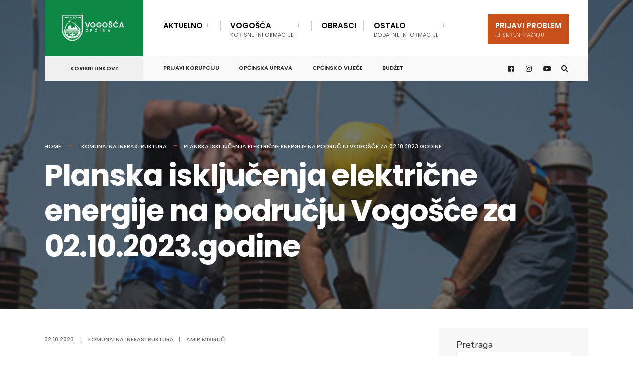

--- FILE ---
content_type: text/html; charset=UTF-8
request_url: https://vogosca.ba/2023/10/02/planska-iskljucenja-elektricne-energije-na-podrucju-vogosce-za-02-10-2023-godine/
body_size: 16038
content:
<!DOCTYPE html><html lang="en-US"><head><meta charset="UTF-8"><meta name="viewport" content="width=device-width, initial-scale=1" /><link rel="pingback" href="https://vogosca.ba/xmlrpc.php" /><title>Planska isključenja električne energije na području Vogošće za 02.10.2023.godine &#8211; Općina Vogošća</title><meta name='robots' content='max-image-preview:large' /><link rel='dns-prefetch' href='//static.addtoany.com' /><link rel='dns-prefetch' href='//fonts.googleapis.com' /><link rel='preconnect' href='https://fonts.gstatic.com' crossorigin /><link rel="alternate" type="application/rss+xml" title="Općina Vogošća &raquo; Feed" href="https://vogosca.ba/feed/" /><link rel="alternate" type="application/rss+xml" title="Općina Vogošća &raquo; Comments Feed" href="https://vogosca.ba/comments/feed/" /><link rel="alternate" type="application/rss+xml" title="Općina Vogošća &raquo; Planska isključenja električne energije na području Vogošće za 02.10.2023.godine Comments Feed" href="https://vogosca.ba/2023/10/02/planska-iskljucenja-elektricne-energije-na-podrucju-vogosce-za-02-10-2023-godine/feed/" /><link rel="alternate" title="oEmbed (JSON)" type="application/json+oembed" href="https://vogosca.ba/wp-json/oembed/1.0/embed?url=https%3A%2F%2Fvogosca.ba%2F2023%2F10%2F02%2Fplanska-iskljucenja-elektricne-energije-na-podrucju-vogosce-za-02-10-2023-godine%2F" /><link rel="alternate" title="oEmbed (XML)" type="text/xml+oembed" href="https://vogosca.ba/wp-json/oembed/1.0/embed?url=https%3A%2F%2Fvogosca.ba%2F2023%2F10%2F02%2Fplanska-iskljucenja-elektricne-energije-na-podrucju-vogosce-za-02-10-2023-godine%2F&#038;format=xml" /><style id='wp-img-auto-sizes-contain-inline-css' type='text/css'>img:is([sizes=auto i],[sizes^="auto," i]){contain-intrinsic-size:3000px 1500px}
/*# sourceURL=wp-img-auto-sizes-contain-inline-css */</style><style id='wp-emoji-styles-inline-css' type='text/css'>img.wp-smiley, img.emoji {
		display: inline !important;
		border: none !important;
		box-shadow: none !important;
		height: 1em !important;
		width: 1em !important;
		margin: 0 0.07em !important;
		vertical-align: -0.1em !important;
		background: none !important;
		padding: 0 !important;
	}
/*# sourceURL=wp-emoji-styles-inline-css */</style><link rel='stylesheet' id='wp-block-library-css' href='https://vogosca.ba/wp-includes/css/dist/block-library/style.min.css?ver=6.9' type='text/css' media='all' /><style id='wp-block-search-inline-css' type='text/css'>.wp-block-search__button{margin-left:10px;word-break:normal}.wp-block-search__button.has-icon{line-height:0}.wp-block-search__button svg{height:1.25em;min-height:24px;min-width:24px;width:1.25em;fill:currentColor;vertical-align:text-bottom}:where(.wp-block-search__button){border:1px solid #ccc;padding:6px 10px}.wp-block-search__inside-wrapper{display:flex;flex:auto;flex-wrap:nowrap;max-width:100%}.wp-block-search__label{width:100%}.wp-block-search.wp-block-search__button-only .wp-block-search__button{box-sizing:border-box;display:flex;flex-shrink:0;justify-content:center;margin-left:0;max-width:100%}.wp-block-search.wp-block-search__button-only .wp-block-search__inside-wrapper{min-width:0!important;transition-property:width}.wp-block-search.wp-block-search__button-only .wp-block-search__input{flex-basis:100%;transition-duration:.3s}.wp-block-search.wp-block-search__button-only.wp-block-search__searchfield-hidden,.wp-block-search.wp-block-search__button-only.wp-block-search__searchfield-hidden .wp-block-search__inside-wrapper{overflow:hidden}.wp-block-search.wp-block-search__button-only.wp-block-search__searchfield-hidden .wp-block-search__input{border-left-width:0!important;border-right-width:0!important;flex-basis:0;flex-grow:0;margin:0;min-width:0!important;padding-left:0!important;padding-right:0!important;width:0!important}:where(.wp-block-search__input){appearance:none;border:1px solid #949494;flex-grow:1;font-family:inherit;font-size:inherit;font-style:inherit;font-weight:inherit;letter-spacing:inherit;line-height:inherit;margin-left:0;margin-right:0;min-width:3rem;padding:8px;text-decoration:unset!important;text-transform:inherit}:where(.wp-block-search__button-inside .wp-block-search__inside-wrapper){background-color:#fff;border:1px solid #949494;box-sizing:border-box;padding:4px}:where(.wp-block-search__button-inside .wp-block-search__inside-wrapper) .wp-block-search__input{border:none;border-radius:0;padding:0 4px}:where(.wp-block-search__button-inside .wp-block-search__inside-wrapper) .wp-block-search__input:focus{outline:none}:where(.wp-block-search__button-inside .wp-block-search__inside-wrapper) :where(.wp-block-search__button){padding:4px 8px}.wp-block-search.aligncenter .wp-block-search__inside-wrapper{margin:auto}.wp-block[data-align=right] .wp-block-search.wp-block-search__button-only .wp-block-search__inside-wrapper{float:right}
/*# sourceURL=https://vogosca.ba/wp-includes/blocks/search/style.min.css */</style><style id='wp-block-group-inline-css' type='text/css'>.wp-block-group{box-sizing:border-box}:where(.wp-block-group.wp-block-group-is-layout-constrained){position:relative}
/*# sourceURL=https://vogosca.ba/wp-includes/blocks/group/style.min.css */</style><style id='wp-block-paragraph-inline-css' type='text/css'>.is-small-text{font-size:.875em}.is-regular-text{font-size:1em}.is-large-text{font-size:2.25em}.is-larger-text{font-size:3em}.has-drop-cap:not(:focus):first-letter{float:left;font-size:8.4em;font-style:normal;font-weight:100;line-height:.68;margin:.05em .1em 0 0;text-transform:uppercase}body.rtl .has-drop-cap:not(:focus):first-letter{float:none;margin-left:.1em}p.has-drop-cap.has-background{overflow:hidden}:root :where(p.has-background){padding:1.25em 2.375em}:where(p.has-text-color:not(.has-link-color)) a{color:inherit}p.has-text-align-left[style*="writing-mode:vertical-lr"],p.has-text-align-right[style*="writing-mode:vertical-rl"]{rotate:180deg}
/*# sourceURL=https://vogosca.ba/wp-includes/blocks/paragraph/style.min.css */</style><style id='global-styles-inline-css' type='text/css'>:root{--wp--preset--aspect-ratio--square: 1;--wp--preset--aspect-ratio--4-3: 4/3;--wp--preset--aspect-ratio--3-4: 3/4;--wp--preset--aspect-ratio--3-2: 3/2;--wp--preset--aspect-ratio--2-3: 2/3;--wp--preset--aspect-ratio--16-9: 16/9;--wp--preset--aspect-ratio--9-16: 9/16;--wp--preset--color--black: #000000;--wp--preset--color--cyan-bluish-gray: #abb8c3;--wp--preset--color--white: #ffffff;--wp--preset--color--pale-pink: #f78da7;--wp--preset--color--vivid-red: #cf2e2e;--wp--preset--color--luminous-vivid-orange: #ff6900;--wp--preset--color--luminous-vivid-amber: #fcb900;--wp--preset--color--light-green-cyan: #7bdcb5;--wp--preset--color--vivid-green-cyan: #00d084;--wp--preset--color--pale-cyan-blue: #8ed1fc;--wp--preset--color--vivid-cyan-blue: #0693e3;--wp--preset--color--vivid-purple: #9b51e0;--wp--preset--gradient--vivid-cyan-blue-to-vivid-purple: linear-gradient(135deg,rgb(6,147,227) 0%,rgb(155,81,224) 100%);--wp--preset--gradient--light-green-cyan-to-vivid-green-cyan: linear-gradient(135deg,rgb(122,220,180) 0%,rgb(0,208,130) 100%);--wp--preset--gradient--luminous-vivid-amber-to-luminous-vivid-orange: linear-gradient(135deg,rgb(252,185,0) 0%,rgb(255,105,0) 100%);--wp--preset--gradient--luminous-vivid-orange-to-vivid-red: linear-gradient(135deg,rgb(255,105,0) 0%,rgb(207,46,46) 100%);--wp--preset--gradient--very-light-gray-to-cyan-bluish-gray: linear-gradient(135deg,rgb(238,238,238) 0%,rgb(169,184,195) 100%);--wp--preset--gradient--cool-to-warm-spectrum: linear-gradient(135deg,rgb(74,234,220) 0%,rgb(151,120,209) 20%,rgb(207,42,186) 40%,rgb(238,44,130) 60%,rgb(251,105,98) 80%,rgb(254,248,76) 100%);--wp--preset--gradient--blush-light-purple: linear-gradient(135deg,rgb(255,206,236) 0%,rgb(152,150,240) 100%);--wp--preset--gradient--blush-bordeaux: linear-gradient(135deg,rgb(254,205,165) 0%,rgb(254,45,45) 50%,rgb(107,0,62) 100%);--wp--preset--gradient--luminous-dusk: linear-gradient(135deg,rgb(255,203,112) 0%,rgb(199,81,192) 50%,rgb(65,88,208) 100%);--wp--preset--gradient--pale-ocean: linear-gradient(135deg,rgb(255,245,203) 0%,rgb(182,227,212) 50%,rgb(51,167,181) 100%);--wp--preset--gradient--electric-grass: linear-gradient(135deg,rgb(202,248,128) 0%,rgb(113,206,126) 100%);--wp--preset--gradient--midnight: linear-gradient(135deg,rgb(2,3,129) 0%,rgb(40,116,252) 100%);--wp--preset--font-size--small: 13px;--wp--preset--font-size--medium: 20px;--wp--preset--font-size--large: 36px;--wp--preset--font-size--x-large: 42px;--wp--preset--spacing--20: 0.44rem;--wp--preset--spacing--30: 0.67rem;--wp--preset--spacing--40: 1rem;--wp--preset--spacing--50: 1.5rem;--wp--preset--spacing--60: 2.25rem;--wp--preset--spacing--70: 3.38rem;--wp--preset--spacing--80: 5.06rem;--wp--preset--shadow--natural: 6px 6px 9px rgba(0, 0, 0, 0.2);--wp--preset--shadow--deep: 12px 12px 50px rgba(0, 0, 0, 0.4);--wp--preset--shadow--sharp: 6px 6px 0px rgba(0, 0, 0, 0.2);--wp--preset--shadow--outlined: 6px 6px 0px -3px rgb(255, 255, 255), 6px 6px rgb(0, 0, 0);--wp--preset--shadow--crisp: 6px 6px 0px rgb(0, 0, 0);}:where(.is-layout-flex){gap: 0.5em;}:where(.is-layout-grid){gap: 0.5em;}body .is-layout-flex{display: flex;}.is-layout-flex{flex-wrap: wrap;align-items: center;}.is-layout-flex > :is(*, div){margin: 0;}body .is-layout-grid{display: grid;}.is-layout-grid > :is(*, div){margin: 0;}:where(.wp-block-columns.is-layout-flex){gap: 2em;}:where(.wp-block-columns.is-layout-grid){gap: 2em;}:where(.wp-block-post-template.is-layout-flex){gap: 1.25em;}:where(.wp-block-post-template.is-layout-grid){gap: 1.25em;}.has-black-color{color: var(--wp--preset--color--black) !important;}.has-cyan-bluish-gray-color{color: var(--wp--preset--color--cyan-bluish-gray) !important;}.has-white-color{color: var(--wp--preset--color--white) !important;}.has-pale-pink-color{color: var(--wp--preset--color--pale-pink) !important;}.has-vivid-red-color{color: var(--wp--preset--color--vivid-red) !important;}.has-luminous-vivid-orange-color{color: var(--wp--preset--color--luminous-vivid-orange) !important;}.has-luminous-vivid-amber-color{color: var(--wp--preset--color--luminous-vivid-amber) !important;}.has-light-green-cyan-color{color: var(--wp--preset--color--light-green-cyan) !important;}.has-vivid-green-cyan-color{color: var(--wp--preset--color--vivid-green-cyan) !important;}.has-pale-cyan-blue-color{color: var(--wp--preset--color--pale-cyan-blue) !important;}.has-vivid-cyan-blue-color{color: var(--wp--preset--color--vivid-cyan-blue) !important;}.has-vivid-purple-color{color: var(--wp--preset--color--vivid-purple) !important;}.has-black-background-color{background-color: var(--wp--preset--color--black) !important;}.has-cyan-bluish-gray-background-color{background-color: var(--wp--preset--color--cyan-bluish-gray) !important;}.has-white-background-color{background-color: var(--wp--preset--color--white) !important;}.has-pale-pink-background-color{background-color: var(--wp--preset--color--pale-pink) !important;}.has-vivid-red-background-color{background-color: var(--wp--preset--color--vivid-red) !important;}.has-luminous-vivid-orange-background-color{background-color: var(--wp--preset--color--luminous-vivid-orange) !important;}.has-luminous-vivid-amber-background-color{background-color: var(--wp--preset--color--luminous-vivid-amber) !important;}.has-light-green-cyan-background-color{background-color: var(--wp--preset--color--light-green-cyan) !important;}.has-vivid-green-cyan-background-color{background-color: var(--wp--preset--color--vivid-green-cyan) !important;}.has-pale-cyan-blue-background-color{background-color: var(--wp--preset--color--pale-cyan-blue) !important;}.has-vivid-cyan-blue-background-color{background-color: var(--wp--preset--color--vivid-cyan-blue) !important;}.has-vivid-purple-background-color{background-color: var(--wp--preset--color--vivid-purple) !important;}.has-black-border-color{border-color: var(--wp--preset--color--black) !important;}.has-cyan-bluish-gray-border-color{border-color: var(--wp--preset--color--cyan-bluish-gray) !important;}.has-white-border-color{border-color: var(--wp--preset--color--white) !important;}.has-pale-pink-border-color{border-color: var(--wp--preset--color--pale-pink) !important;}.has-vivid-red-border-color{border-color: var(--wp--preset--color--vivid-red) !important;}.has-luminous-vivid-orange-border-color{border-color: var(--wp--preset--color--luminous-vivid-orange) !important;}.has-luminous-vivid-amber-border-color{border-color: var(--wp--preset--color--luminous-vivid-amber) !important;}.has-light-green-cyan-border-color{border-color: var(--wp--preset--color--light-green-cyan) !important;}.has-vivid-green-cyan-border-color{border-color: var(--wp--preset--color--vivid-green-cyan) !important;}.has-pale-cyan-blue-border-color{border-color: var(--wp--preset--color--pale-cyan-blue) !important;}.has-vivid-cyan-blue-border-color{border-color: var(--wp--preset--color--vivid-cyan-blue) !important;}.has-vivid-purple-border-color{border-color: var(--wp--preset--color--vivid-purple) !important;}.has-vivid-cyan-blue-to-vivid-purple-gradient-background{background: var(--wp--preset--gradient--vivid-cyan-blue-to-vivid-purple) !important;}.has-light-green-cyan-to-vivid-green-cyan-gradient-background{background: var(--wp--preset--gradient--light-green-cyan-to-vivid-green-cyan) !important;}.has-luminous-vivid-amber-to-luminous-vivid-orange-gradient-background{background: var(--wp--preset--gradient--luminous-vivid-amber-to-luminous-vivid-orange) !important;}.has-luminous-vivid-orange-to-vivid-red-gradient-background{background: var(--wp--preset--gradient--luminous-vivid-orange-to-vivid-red) !important;}.has-very-light-gray-to-cyan-bluish-gray-gradient-background{background: var(--wp--preset--gradient--very-light-gray-to-cyan-bluish-gray) !important;}.has-cool-to-warm-spectrum-gradient-background{background: var(--wp--preset--gradient--cool-to-warm-spectrum) !important;}.has-blush-light-purple-gradient-background{background: var(--wp--preset--gradient--blush-light-purple) !important;}.has-blush-bordeaux-gradient-background{background: var(--wp--preset--gradient--blush-bordeaux) !important;}.has-luminous-dusk-gradient-background{background: var(--wp--preset--gradient--luminous-dusk) !important;}.has-pale-ocean-gradient-background{background: var(--wp--preset--gradient--pale-ocean) !important;}.has-electric-grass-gradient-background{background: var(--wp--preset--gradient--electric-grass) !important;}.has-midnight-gradient-background{background: var(--wp--preset--gradient--midnight) !important;}.has-small-font-size{font-size: var(--wp--preset--font-size--small) !important;}.has-medium-font-size{font-size: var(--wp--preset--font-size--medium) !important;}.has-large-font-size{font-size: var(--wp--preset--font-size--large) !important;}.has-x-large-font-size{font-size: var(--wp--preset--font-size--x-large) !important;}
/*# sourceURL=global-styles-inline-css */</style><link rel='stylesheet' id='my-custom-block-frontend-css-css' href='https://vogosca.ba/wp-content/cache/autoptimize/autoptimize_single_5c8a866dbfb50d53cc255d3ffc22809a.php?ver=6.9' type='text/css' media='all' /><style id='classic-theme-styles-inline-css' type='text/css'>/*! This file is auto-generated */
.wp-block-button__link{color:#fff;background-color:#32373c;border-radius:9999px;box-shadow:none;text-decoration:none;padding:calc(.667em + 2px) calc(1.333em + 2px);font-size:1.125em}.wp-block-file__button{background:#32373c;color:#fff;text-decoration:none}
/*# sourceURL=/wp-includes/css/classic-themes.min.css */</style><link rel='stylesheet' id='contact-form-7-css' href='https://vogosca.ba/wp-content/cache/autoptimize/autoptimize_single_0e4a098f3f6e3faede64db8b9da80ba2.php?ver=5.7.4' type='text/css' media='all' /><link rel='stylesheet' id='wpdm-fonticon-css' href='https://vogosca.ba/wp-content/cache/autoptimize/autoptimize_single_7084a2f33f23abb903b3c402b260e666.php?ver=6.9' type='text/css' media='all' /><link rel='stylesheet' id='wpdm-front-css' href='https://vogosca.ba/wp-content/plugins/download-manager/assets/css/front.min.css?ver=6.9' type='text/css' media='all' /><link rel='stylesheet' id='eleslider-style-css' href='https://vogosca.ba/wp-content/cache/autoptimize/autoptimize_single_5f4128b67602aafb06775ac827fa0d2b.php?ver=6.9' type='text/css' media='all' /><link rel='stylesheet' id='magnific-css' href='https://vogosca.ba/wp-content/plugins/magnific-gallery/css/magnific-popup.min.css?ver=1.1.0' type='text/css' media='all' /><link rel='stylesheet' id='tp_twitter_plugin_css-css' href='https://vogosca.ba/wp-content/cache/autoptimize/autoptimize_single_b655ad4016c052d438708a50654f7957.php?ver=1.0' type='text/css' media='screen' /><link rel='stylesheet' id='citygov-style-css' href='https://vogosca.ba/wp-content/cache/autoptimize/autoptimize_single_4b3829cba9dac5fbe1318b8ac4476937.php?ver=6.9' type='text/css' media='all' /><link rel='stylesheet' id='fontawesome-css' href='https://vogosca.ba/wp-content/cache/autoptimize/autoptimize_single_24b595a9212a395495934e5148ebfdc9.php?ver=6.9' type='text/css' media='all' /><link rel='stylesheet' id='citygov-mobile-css' href='https://vogosca.ba/wp-content/cache/autoptimize/autoptimize_single_df1b4df20fd5d94c6f6cda4ef08d9aed.php?ver=6.9' type='text/css' media='all' /><style id='akismet-widget-style-inline-css' type='text/css'>.a-stats {
				--akismet-color-mid-green: #357b49;
				--akismet-color-white: #fff;
				--akismet-color-light-grey: #f6f7f7;

				max-width: 350px;
				width: auto;
			}

			.a-stats * {
				all: unset;
				box-sizing: border-box;
			}

			.a-stats strong {
				font-weight: 600;
			}

			.a-stats a.a-stats__link,
			.a-stats a.a-stats__link:visited,
			.a-stats a.a-stats__link:active {
				background: var(--akismet-color-mid-green);
				border: none;
				box-shadow: none;
				border-radius: 8px;
				color: var(--akismet-color-white);
				cursor: pointer;
				display: block;
				font-family: -apple-system, BlinkMacSystemFont, 'Segoe UI', 'Roboto', 'Oxygen-Sans', 'Ubuntu', 'Cantarell', 'Helvetica Neue', sans-serif;
				font-weight: 500;
				padding: 12px;
				text-align: center;
				text-decoration: none;
				transition: all 0.2s ease;
			}

			/* Extra specificity to deal with TwentyTwentyOne focus style */
			.widget .a-stats a.a-stats__link:focus {
				background: var(--akismet-color-mid-green);
				color: var(--akismet-color-white);
				text-decoration: none;
			}

			.a-stats a.a-stats__link:hover {
				filter: brightness(110%);
				box-shadow: 0 4px 12px rgba(0, 0, 0, 0.06), 0 0 2px rgba(0, 0, 0, 0.16);
			}

			.a-stats .count {
				color: var(--akismet-color-white);
				display: block;
				font-size: 1.5em;
				line-height: 1.4;
				padding: 0 13px;
				white-space: nowrap;
			}
		
/*# sourceURL=akismet-widget-style-inline-css */</style><link rel='stylesheet' id='addtoany-css' href='https://vogosca.ba/wp-content/plugins/add-to-any/addtoany.min.css?ver=1.16' type='text/css' media='all' /><link rel="preload" as="style" href="https://fonts.googleapis.com/css?family=Nunito%20Sans:200,300,400,500,600,700,800,900,200italic,300italic,400italic,500italic,600italic,700italic,800italic,900italic%7CPoppins:600,400,700,500&#038;subset=latin&#038;display=swap&#038;ver=1708936038" /><link rel="stylesheet" href="https://fonts.googleapis.com/css?family=Nunito%20Sans:200,300,400,500,600,700,800,900,200italic,300italic,400italic,500italic,600italic,700italic,800italic,900italic%7CPoppins:600,400,700,500&#038;subset=latin&#038;display=swap&#038;ver=1708936038" media="print" onload="this.media='all'"><noscript><link rel="stylesheet" href="https://fonts.googleapis.com/css?family=Nunito%20Sans:200,300,400,500,600,700,800,900,200italic,300italic,400italic,500italic,600italic,700italic,800italic,900italic%7CPoppins:600,400,700,500&#038;subset=latin&#038;display=swap&#038;ver=1708936038" /></noscript><script defer id="addtoany-core-js-before" src="[data-uri]"></script> <script type="text/javascript" defer src="https://static.addtoany.com/menu/page.js" id="addtoany-core-js"></script> <script type="text/javascript" src="https://vogosca.ba/wp-includes/js/jquery/jquery.min.js?ver=3.7.1" id="jquery-core-js"></script> <script defer type="text/javascript" src="https://vogosca.ba/wp-includes/js/jquery/jquery-migrate.min.js?ver=3.4.1" id="jquery-migrate-js"></script> <script type="text/javascript" defer src="https://vogosca.ba/wp-content/plugins/add-to-any/addtoany.min.js?ver=1.1" id="addtoany-jquery-js"></script> <script defer type="text/javascript" src="https://vogosca.ba/wp-content/plugins/download-manager/assets/js/wpdm.min.js?ver=6.9" id="wpdm-frontend-js-js"></script> <script defer id="wpdm-frontjs-js-extra" src="[data-uri]"></script> <script defer type="text/javascript" src="https://vogosca.ba/wp-content/plugins/download-manager/assets/js/front.min.js?ver=3.3.08" id="wpdm-frontjs-js"></script> <link rel="https://api.w.org/" href="https://vogosca.ba/wp-json/" /><link rel="alternate" title="JSON" type="application/json" href="https://vogosca.ba/wp-json/wp/v2/posts/13908" /><link rel="EditURI" type="application/rsd+xml" title="RSD" href="https://vogosca.ba/xmlrpc.php?rsd" /><meta name="generator" content="WordPress 6.9" /><link rel="canonical" href="https://vogosca.ba/2023/10/02/planska-iskljucenja-elektricne-energije-na-podrucju-vogosce-za-02-10-2023-godine/" /><link rel='shortlink' href='https://vogosca.ba/?p=13908' /><meta name="generator" content="Redux 4.4.18" /><link rel="icon" href="https://vogosca.ba/wp-content/uploads/2022/10/cropped-Logo-footer-32x32.png" sizes="32x32" /><link rel="icon" href="https://vogosca.ba/wp-content/uploads/2022/10/cropped-Logo-footer-192x192.png" sizes="192x192" /><link rel="apple-touch-icon" href="https://vogosca.ba/wp-content/uploads/2022/10/cropped-Logo-footer-180x180.png" /><meta name="msapplication-TileImage" content="https://vogosca.ba/wp-content/uploads/2022/10/cropped-Logo-footer-270x270.png" /><style type="text/css" id="wp-custom-css">#novosti_kategorije {
	font-size: 15px;
}

#core > div.fullcontent > div.entry.entryfull > div.elementor.elementor-6654 > section.elementor-section.elementor-top-section.elementor-element.elementor-element-bf19513.elementor-section-boxed.elementor-section-height-default.elementor-section-height-default > div > div > div > div > div > span {
	display: none;
}</style><style id="themnific_redux-dynamic-css" title="dynamic-css" class="redux-options-output">.site_wrapper{background-color:#f7f7f7;}body,input,button,select,#wpmem_reg fieldset,#wpmem_login fieldset,fieldset .give-final-total-amount{font-family:"Nunito Sans";font-weight:400;font-style:normal;color:#232323;font-size:18px;}.wrapper,.postbar{background-color:#fff;}.ghost,.single .give-goal-progress,.sidebar_item,#comments .navigation a,a.page-numbers,.page-numbers.dots{background-color:#f7f7f7;}a,.events-table h3 a{color:#222;}a:hover,.events-table h3 a:hover{color:#C95D5D;}a:active,.events-table h3 a:active{color:#000;}.entry a,.events-table h3 a:hover{color:#E8816E;}.events-table h3 a:hover{border-color:#E8816E;}.entry p a:hover{background-color:#C95D5D;}.p-border,.sidebar_item,.give-goal-progress,.meta,h3#reply-title,.tagcloud a,.taggs a,.page-numbers,input,textarea,select,.nav_item a,.tp_recent_tweets ul li,.page-link a span,.post-pagination>p a{border-color:#eaeaea;}#sidebar,.post-pagination span{color:#333333;}.widgetable a{color:#000000;}.container_head,.header_fullwidth #header,.header_transparent #header.scrolled{background-color:#ffffff;}#titles{background-color:#0e8845;}#header h1 a{color:#ffffff;}.nav>li>a,.bottomnav p{font-family:Poppins;font-weight:600;font-style:normal;color:#000;font-size:15px;}.nav li.current-menu-item>a,.nav >li>a:hover,#main-nav li.current-menu-ancestor>a{border-color:#c9501b;}.nav li ul{background-color:#1dad52;}.nav>li>ul:after,.nav > li.mega:hover::after{border-left-color:#1dad52;}body.rtl .nav>li>ul:after,body.rtl .nav > li.mega:hover::after{border-right-color:#1dad52;}.nav ul li>a,.topnav .menu_label,.topnav .social-menu span{font-family:Poppins;font-weight:400;font-style:normal;color:#fff;font-size:14px;}#main-nav>li.special>a{background-color:#c9501b;}#main-nav>li.special>a,#main-nav .special a i{color:#ffffff;}#bottombar{background-color:#f9f9f9;}#bottombar p,#bottombar a,#bottombar span,#bottombar a:hover{color:#222222;}#titles,p.menu_label{width:200px;}#titles .logo{margin-top:30px;margin-bottom:30px;}#navigation{padding-top:14px;padding-bottom:5px;}#footer,#footer .searchform input.s,.footop-right{background-color:#0e8845;}#footer p,#footer{color:#a8bbc4;}#footer a,#footer h2,#footer h3,#footer h4,#footer .meta,#footer .meta a,#footer .searchform input.s{color:#cedcdd;}#footer a:hover{color:#e8816e;}#footer li.cat-item,.footer-logo,#copyright,#footer .tagcloud a,#footer .tp_recent_tweets ul li,#footer .p-border,#footer .searchform input.s,#footer input,#footer .landing-section{border-color:#40535b;}.footop{background-color:#e8816e;}#footop h2,#footop a,#foo-spec{color:#ffffff;}h1{font-family:Poppins;font-weight:700;font-style:normal;color:#000;font-size:24px;}h1.entry-title,h1.archiv,.eleslideinside h1,.eleslideinside h2{font-family:Poppins;font-weight:700;font-style:normal;color:#222;font-size:60px;}h2.posttitle{font-family:Poppins;font-weight:700;font-style:normal;color:#222;font-size:40px;}h2,.entry h1,.entry h2,.entry h3,.entry h4,.entry h5,.entry h6{font-family:Poppins;font-weight:700;font-style:normal;color:#222;font-size:22px;}h3,.format-quote .teaser,#wpmem_reg legend, #wpmem_login legend,.give-goal-progress{font-family:Poppins;font-weight:700;font-style:normal;color:#222;font-size:22px;}h4,.tptn_posts_widget li::before,.sidebar_item .menu>li>a{font-family:Poppins;font-weight:700;font-style:normal;color:#222;font-size:17px;}h5,.comment-author cite,.tab-post h4,.tptn_title,.submit,.nav-previous a,#comments .reply a,.post-pagination,.mc4wp-form input,.woocommerce #respond input#submit, .woocommerce a.button,.woocommerce button.button, .woocommerce input.button,.tmnf_events_widget a,.post-nav-text,a.event_button,.give-btn{font-family:Poppins;font-weight:600;font-style:normal;color:#000;font-size:15px;}h6,.su-button span,.owl-nav>div,.awesome-weather-wrap{font-family:Poppins;font-weight:500;font-style:normal;color:#000;font-size:11px;}.meta,.meta a,.crumb{font-family:Poppins;font-weight:500;font-style:normal;color:#686868;font-size:11px;}a.searchSubmit,.ribbon,.cat_nr,.woocommerce #respond input#submit,.woocommerce a.button,.woocommerce button.button.alt,.woocommerce input.button.alt,.woocommerce a.button.alt,.woocommerce button.button, .woocommerce input.button,#respond #submit,.page-numbers.current,a.mainbutton,#submit,#comments .navigation a,.tagssingle a,.contact-form .submit,a.comment-reply-link,.dekoline:before,.eleslideinside h2:before,.item_inn:before,.meta_more a,.owl-nav > div,.page-link>span,.button_div input,button.give-btn-reveal,.give-btn-modal,.give-submit.give-btn{background-color:#c9501b;}input.button,button.submit,#sidebar ul.menu a:hover,#sidebar ul.menu .current-menu-item>a,.page-link>span{border-color:#c9501b;}.main-breadcrumbs span:after{color:#c9501b;}a.searchSubmit,.ribbon,.ribbon a,.ribbon p,#footer .ribbon,.cat_nr,.woocommerce #respond input#submit,.woocommerce a.button.alt,.woocommerce input.button.alt,.woocommerce a.button,.woocommerce button.button.alt, .woocommerce button.button, .woocommerce input.button,#comments .reply a,#respond #submit,#footer a.mainbutton,a.mainbutton,.tmnf_icon,a.mainbutton,#submit,#comments .navigation a,.tagssingle a,.mc4wp-form input[type="submit"],a.comment-reply-link,.page-numbers.current,.meta_more a,.owl-next:before,.owl-prev:before,.page-link>span,.button_div input,button.give-btn-reveal,.give-btn-modal,.give-submit.give-btn{color:#ffffff;}a.searchSubmit:hover,.ribbon:hover,a.mainbutton:hover,.entry a.ribbon:hover,.woocommerce #respond input#submit:hover,.woocommerce a.button.alt:hover,.woocommerce a.button:hover, .woocommerce button.button:hover,.woocommerce input.button.alt:hover,.woocommerce input.button:hover,.meta_more a:hover,.owl-nav>div:hover,#main-nav>li.special>a:hover,button.give-btn-reveal:hover,.give-btn-modal:hover,.give-submit.give-btn:hover,.wpcf7-submit,.give-btn.give-default-level{background-color:#1dad52;}input.button:hover,button.submit:hover{border-color:#1dad52;}#footer a.mainbutton:hover,.ribbon:hover,.ribbon:hover a,.ribbon a:hover,.entry a.ribbon:hover,a.mainbutton:hover,.woocommerce #respond input#submit:hover, .woocommerce a.button:hover, .woocommerce button.button:hover, .woocommerce input.button:hover,.meta_more a:hover,.owl-next:hover:before,.owl-prev:hover:before,#main-nav>li.special>a:hover,button.give-btn-reveal:hover,.give-btn-modal:hover,.give-submit.give-btn:hover,.wpcf7-submit,.give-btn.give-default-level{color:#ffffff;}.imgwrap,.post-nav-image,.page-header{background-color:#1E1E1E;}.page-header,.page-header a,.page-header h1,.page-header h2,.main-breadcrumbs span{color:#ffffff;}</style><meta name="generator" content="WordPress Download Manager 3.3.08" /><style>/* WPDM Link Template Styles */</style><style>:root {
                --color-primary: #4a8eff;
                --color-primary-rgb: 74, 142, 255;
                --color-primary-hover: #5998ff;
                --color-primary-active: #3281ff;
                --color-secondary: #6c757d;
                --color-secondary-rgb: 108, 117, 125;
                --color-secondary-hover: #6c757d;
                --color-secondary-active: #6c757d;
                --color-success: #018e11;
                --color-success-rgb: 1, 142, 17;
                --color-success-hover: #0aad01;
                --color-success-active: #0c8c01;
                --color-info: #2CA8FF;
                --color-info-rgb: 44, 168, 255;
                --color-info-hover: #2CA8FF;
                --color-info-active: #2CA8FF;
                --color-warning: #FFB236;
                --color-warning-rgb: 255, 178, 54;
                --color-warning-hover: #FFB236;
                --color-warning-active: #FFB236;
                --color-danger: #ff5062;
                --color-danger-rgb: 255, 80, 98;
                --color-danger-hover: #ff5062;
                --color-danger-active: #ff5062;
                --color-green: #30b570;
                --color-blue: #0073ff;
                --color-purple: #8557D3;
                --color-red: #ff5062;
                --color-muted: rgba(69, 89, 122, 0.6);
                --wpdm-font: "-apple-system", -apple-system, BlinkMacSystemFont, "Segoe UI", Roboto, Helvetica, Arial, sans-serif, "Apple Color Emoji", "Segoe UI Emoji", "Segoe UI Symbol";
            }

            .wpdm-download-link.btn.btn-primary.btn-sm {
                border-radius: 4px;
            }</style></head><body class="wp-singular post-template-default single single-post postid-13908 single-format-standard wp-theme-citygov elementor-default elementor-kit-6"><div class="site_wrapper upper tmnf_width_normal tmnf-sidebar-active header_default"><div id="header" class="tranz" itemscope itemtype="http://schema.org/WPHeader"><div class="container_head"> <a class="screen-reader-text ribbon skip-link" href="#content_start">Skip to content</a><div class="clearfix"></div><div id="titles" class="tranz2"> <a class="logo" href="https://vogosca.ba/"> <img class="tranz" src="https://vogosca.ba/wp-content/uploads/2022/10/Logo-Vogosce-VECTOR-1.png" alt="Općina Vogošća"/> </a></div><div class="header-right for-menu"> <input type="checkbox" id="showmenu" aria-label="Open Menu"> <label for="showmenu" class="show-menu ribbon" tabindex="0"><i class="fas fa-bars"></i> <span>Menu</span></label><nav id="navigation" class="rad tranz" itemscope itemtype="http://schema.org/SiteNavigationElement" role="navigation" aria-label="Main Menu"><ul id="main-nav" class="nav" role="menubar"><li id="menu-item-6932" class="menu-item menu-item-type-post_type menu-item-object-page menu-item-has-children menu-item-6932" aria-haspopup="true" role="menuitem" aria-expanded="false" tabindex="0"><a href="https://vogosca.ba/aktuelnosti/">Aktuelno</a><ul class="sub-menu"><li id="menu-item-7028" class="menu-item menu-item-type-post_type menu-item-object-page menu-item-7028"><a href="https://vogosca.ba/aktuelnosti/">Aktuelnosti</a></li><li id="menu-item-10077" class="menu-item menu-item-type-taxonomy menu-item-object-category menu-item-10077"><a href="https://vogosca.ba/category/javni_pozivi/">Javni pozivi</a></li><li id="menu-item-10076" class="menu-item menu-item-type-taxonomy menu-item-object-category menu-item-10076"><a href="https://vogosca.ba/category/dogadjaji/">Događaji</a></li><li id="menu-item-10075" class="menu-item menu-item-type-taxonomy menu-item-object-category menu-item-10075"><a href="https://vogosca.ba/category/obavjestenja/">Obavještenja</a></li></ul></li><li id="menu-item-6334" class="mega menu-item menu-item-type-custom menu-item-object-custom menu-item-has-children menu-item-6334" aria-haspopup="true" role="menuitem" aria-expanded="false" tabindex="0"><a href="#">Vogošća<span class="menu-item-description">Korisne informacije</span></a><ul class="sub-menu"><li id="menu-item-6331" class="menu-item menu-item-type-custom menu-item-object-custom menu-item-has-children menu-item-6331" aria-haspopup="true" role="menuitem" aria-expanded="false" tabindex="0"><a href="#">Vogošća</a><ul class="sub-menu"><li id="menu-item-6194" class="menu-item menu-item-type-post_type menu-item-object-page menu-item-6194"><a href="https://vogosca.ba/nacelnik_opcine/">Načelnik općine</a></li><li id="menu-item-6193" class="menu-item menu-item-type-post_type menu-item-object-page menu-item-6193"><a href="https://vogosca.ba/opcinske-sluzbe/">Općinske službe</a></li><li id="menu-item-6206" class="menu-item menu-item-type-post_type menu-item-object-page menu-item-6206"><a href="https://vogosca.ba/opcinska_uprava/">Općinska uprava</a></li><li id="menu-item-5518" class="menu-item menu-item-type-post_type menu-item-object-page menu-item-5518"><a href="https://vogosca.ba/opcinsko_vijece/">Općinsko vijeće</a></li><li id="menu-item-5519" class="menu-item menu-item-type-post_type menu-item-object-page menu-item-5519"><a href="https://vogosca.ba/opcinska_izborna_komisija/">Općinska izborna komisija</a></li><li id="menu-item-7056" class="menu-item menu-item-type-post_type menu-item-object-page menu-item-7056"><a href="https://vogosca.ba/mjesne-zajednice/">Mjesne zajednice</a></li></ul></li><li id="menu-item-6332" class="menu-item menu-item-type-custom menu-item-object-custom menu-item-has-children menu-item-6332" aria-haspopup="true" role="menuitem" aria-expanded="false" tabindex="0"><a href="#">Dokumenti</a><ul class="sub-menu"><li id="menu-item-17825" class="menu-item menu-item-type-post_type menu-item-object-page menu-item-17825"><a href="https://vogosca.ba/javne-nabavke/">Javne nabavke</a></li><li id="menu-item-7264" class="menu-item menu-item-type-post_type menu-item-object-page menu-item-7264"><a href="https://vogosca.ba/budzet-opcine/">Budžet Općine</a></li><li id="menu-item-7222" class="menu-item menu-item-type-post_type menu-item-object-page menu-item-7222"><a href="https://vogosca.ba/strateski-dokumenti-v2/">Strateški dokumenti</a></li></ul></li><li id="menu-item-6333" class="menu-item menu-item-type-custom menu-item-object-custom menu-item-has-children menu-item-6333" aria-haspopup="true" role="menuitem" aria-expanded="false" tabindex="0"><a href="#">Informacije</a><ul class="sub-menu"><li id="menu-item-8730" class="menu-item menu-item-type-post_type menu-item-object-page menu-item-8730"><a href="https://vogosca.ba/licna-karta-vogosce/">Lična karta Vogošće</a></li><li id="menu-item-7053" class="menu-item menu-item-type-post_type menu-item-object-page menu-item-7053"><a href="https://vogosca.ba/geografski-polozaj/">Geografski položaj</a></li><li id="menu-item-7054" class="menu-item menu-item-type-post_type menu-item-object-page menu-item-7054"><a href="https://vogosca.ba/historija-vogosce/">Historija Vogošće</a></li><li id="menu-item-7060" class="menu-item menu-item-type-post_type menu-item-object-page menu-item-7060"><a href="https://vogosca.ba/privreda-opcine/">Privreda općine</a></li><li id="menu-item-7058" class="menu-item menu-item-type-post_type menu-item-object-page menu-item-7058"><a href="https://vogosca.ba/obrazovanje/">Obrazovanje</a></li><li id="menu-item-5927" class="menu-item menu-item-type-post_type menu-item-object-page menu-item-5927"><a href="https://vogosca.ba/nacionalni_spomenici/">Nacionalni spomenici</a></li><li id="menu-item-7055" class="menu-item menu-item-type-post_type menu-item-object-page menu-item-7055"><a href="https://vogosca.ba/kontakt/">Kontakt</a></li></ul></li></ul></li><li id="menu-item-16816" class="menu-item menu-item-type-custom menu-item-object-custom menu-item-16816"><a href="https://e-obrasci.vogosca.ba/home">Obrasci</a></li><li id="menu-item-5601" class="mega menu-item menu-item-type-custom menu-item-object-custom menu-item-has-children menu-item-5601" aria-haspopup="true" role="menuitem" aria-expanded="false" tabindex="0"><a href="#">Ostalo<span class="menu-item-description">Dodatne informacije</span></a><ul class="sub-menu"><li id="menu-item-5602" class="menu-item menu-item-type-custom menu-item-object-custom menu-item-has-children menu-item-5602" aria-haspopup="true" role="menuitem" aria-expanded="false" tabindex="0"><a href="#">Ostalo</a><ul class="sub-menu"><li id="menu-item-7061" class="menu-item menu-item-type-post_type menu-item-object-page menu-item-7061"><a href="https://vogosca.ba/servisne-informacije/">Servisne informacije</a></li><li id="menu-item-7052" class="menu-item menu-item-type-post_type menu-item-object-page menu-item-7052"><a href="https://vogosca.ba/galerija/">Galerija</a></li><li id="menu-item-7050" class="menu-item menu-item-type-post_type menu-item-object-page menu-item-7050"><a href="https://vogosca.ba/nevladine-organizacije-i-udruzenja/">Nevladine organizacije i Udruženja</a></li><li id="menu-item-7059" class="menu-item menu-item-type-post_type menu-item-object-page menu-item-7059"><a href="https://vogosca.ba/prijava-kvara-javne-rasvjete-ks/">Prijava kvara javne rasvjete KS</a></li></ul></li><li id="menu-item-5603" class="menu-item menu-item-type-custom menu-item-object-custom menu-item-has-children menu-item-5603" aria-haspopup="true" role="menuitem" aria-expanded="false" tabindex="0"><a href="#">Ustanove</a><ul class="sub-menu"><li id="menu-item-7044" class="menu-item menu-item-type-post_type menu-item-object-page menu-item-7044"><a href="https://vogosca.ba/rtv-vogosca/">RTV Vogošća</a></li><li id="menu-item-7049" class="menu-item menu-item-type-post_type menu-item-object-page menu-item-7049"><a href="https://vogosca.ba/ksc-vogosca/">Kulturno sportski centar Vogošća</a></li><li id="menu-item-11575" class="menu-item menu-item-type-post_type menu-item-object-page menu-item-11575"><a href="https://vogosca.ba/sportski-tereni/">Sportski tereni</a></li></ul></li><li id="menu-item-5604" class="menu-item menu-item-type-custom menu-item-object-custom menu-item-has-children menu-item-5604" aria-haspopup="true" role="menuitem" aria-expanded="false" tabindex="0"><a href="#">Projekti</a><ul class="sub-menu"><li id="menu-item-7043" class="menu-item menu-item-type-post_type menu-item-object-page menu-item-7043"><a href="https://vogosca.ba/reload-undp/">Reload – UNDP</a></li><li id="menu-item-7161" class="menu-item menu-item-type-post_type menu-item-object-page menu-item-7161"><a href="https://vogosca.ba/mapa-vogosce/">Mapa Vogošće</a></li><li id="menu-item-7048" class="menu-item menu-item-type-post_type menu-item-object-page menu-item-7048"><a href="https://vogosca.ba/cista-i-lijepa-vogosca/">Čista i lijepa Vogošća</a></li><li id="menu-item-7045" class="menu-item menu-item-type-post_type menu-item-object-page menu-item-7045"><a href="https://vogosca.ba/rural-vogosca/">Rural Vogošća</a></li><li id="menu-item-7046" class="menu-item menu-item-type-post_type menu-item-object-page menu-item-7046"><a href="https://vogosca.ba/vogosca-5k/">Vogošća 5K</a></li><li id="menu-item-7047" class="menu-item menu-item-type-post_type menu-item-object-page menu-item-7047"><a href="https://vogosca.ba/vogoscanski-dani/">Vogošćanski dani</a></li><li id="menu-item-7103" class="menu-item menu-item-type-post_type menu-item-object-page menu-item-7103"><a href="https://vogosca.ba/outdoor-vogosca/">Outdoor Vogošća</a></li></ul></li></ul></li><li id="menu-item-5480" class="special menu-item menu-item-type-post_type menu-item-object-page menu-item-5480"><a href="https://vogosca.ba/prijavi-problem/">Prijavi problem<span class="menu-item-description">ili skreni pažnju</span></a></li></ul></nav></div><div class="clearfix"></div><div id="bottombar" class="bottomnav tranz" role="navigation" aria-label="Quick Links"><p class="menu_label">Korisni linkovi:</p><div class="header-right"><ul id="add-nav" class="nav"><li id="menu-item-10253" class="menu-item menu-item-type-custom menu-item-object-custom menu-item-10253"><a href="https://psk.ks.gov.ba/bs/form/obrazac-za-prijavu-korupcije-opv">Prijavi korupciju</a></li><li id="menu-item-6207" class="menu-item menu-item-type-post_type menu-item-object-page menu-item-6207"><a href="https://vogosca.ba/opcinska_uprava/">Općinska uprava</a></li><li id="menu-item-5542" class="menu-item menu-item-type-post_type menu-item-object-page menu-item-5542"><a href="https://vogosca.ba/opcinsko_vijece/">Općinsko vijeće</a></li><li id="menu-item-7864" class="menu-item menu-item-type-post_type menu-item-object-page menu-item-7864"><a href="https://vogosca.ba/budzet-opcine/">Budžet</a></li></ul><ul class="social-menu tranz"><li class="sprite-facebook"><a class="mk-social-facebook" href="https://www.facebook.com/Op%C4%87ina-Vogo%C5%A1%C4%87a-171713352885214"><i class="fab fa-facebook"></i><span>Facebook</span></a></li><li class="sprite-instagram"><a class="mk-social-photobucket" href="https://www.instagram.com/explore/locations/942579862/opcina-vogosca/?hl=hr"><i class="fab fa-instagram"></i><span>Instagram</span></a></li><li class="sprite-youtube"><a class="mk-social-youtube" href="https://www.youtube.com/channel/UC6hL9CCvzVK3TTgyx_KAhKg"><i class="fab fa-youtube"></i><span>YouTube</span></a></li><li class="search-item"> <a class="searchOpen" href="" aria-label="Open Search Window"><i class="fas fa-search"></i><span class="screen-reader-text">Open Search Window</span></a></li></ul></div></div><div class="clearfix"></div></div></div><div class="wrapper p-border"><div itemscope itemtype="http://schema.org/NewsArticle"><meta itemscope itemprop="mainEntityOfPage"  content=""  itemType="https://schema.org/WebPage" itemid="https://vogosca.ba/2023/10/02/planska-iskljucenja-elektricne-energije-na-podrucju-vogosce-za-02-10-2023-godine/"/><div class="page-header"> <img width="754" height="455" src="https://vogosca.ba/wp-content/uploads/2023/04/20200729-elektro.jpg" class="standard grayscale grayscale-fade wp-post-image" alt="" decoding="async" fetchpriority="high" srcset="https://vogosca.ba/wp-content/uploads/2023/04/20200729-elektro.jpg 754w, https://vogosca.ba/wp-content/uploads/2023/04/20200729-elektro-300x181.jpg 300w" sizes="(max-width: 754px) 100vw, 754px" /><div class="container"><div class="main-breadcrumbs"> <span class="crumb"><a href="https://vogosca.ba/">Home</a></span> <span class="crumb"><a href="https://vogosca.ba/category/novosti/komunalna_infrastruktura/" rel="category tag">Komunalna infrastruktura</a></span><span class="crumb">Planska isključenja električne energije na području Vogošće za 02.10.2023.godine</span></div><h1 class="entry-title"><span itemprop="name">Planska isključenja električne energije na području Vogošće za 02.10.2023.godine</span></h1></div></div><div id="core" class="container_alt post-13908 post type-post status-publish format-standard has-post-thumbnail hentry category-komunalna_infrastruktura"><div class="postbar"><div id="content_start" class="tmnf_anchor"></div><div id="content" class="eightcol first"><div class="item normal tranz  post-13908 post type-post status-publish format-standard has-post-thumbnail hentry category-komunalna_infrastruktura"><div class="item_inn tranz p-border"><p class="meta meta_full "> <span class="post-date">02.10.2023.<span class="divider">|</span></span> <span class="categs"><a href="https://vogosca.ba/category/novosti/komunalna_infrastruktura/" rel="category tag">Komunalna infrastruktura</a><span class="divider">|</span></span> <span class="author"><a href="https://vogosca.ba/author/amirm/" title="Posts by Amir Misirlić" rel="author">Amir Misirlić</a></span></p><div class="entry" itemprop="text"><p>Prema podacima Elektrodistribucije Sarajevo za ponedjeljak 02.10.2023.godine, na području Vogošće, u periodu od 9 do 13 sati planirano je isključenje na trafo područjima: Branilaca Hotonja, Donji Hotonj, Donji Hotonj I, Donji Hotonj II, Donji Hotonj III, Hotonj, Mitra Šućura, Hotonj I, Orahov Brijeg, Ramiza Alića, Rašida Bešlije, Branilaca Hotonja. u periodu od 10 do 13 sati planirano je isključenje na trafo područjima: Dumača, Barica, Grahorište, Ugorsko III. u periodu od 11 do 13 sati planirano je isključenje na trafo područjima: Nova željeznička stanica, Igmanska, Stara industrijska zona i Stara cesta. u periodu od 12 do 13 sati planirano je isključenje na trafo područjima: Gornji Hotonj, Kobilja Glava, Slatinski Put, Stara Cesta, Stara Cesta Jezera i Stara Kaldrma.</p><div class="addtoany_share_save_container addtoany_content addtoany_content_bottom"><div class="a2a_kit a2a_kit_size_32 addtoany_list" data-a2a-url="https://vogosca.ba/2023/10/02/planska-iskljucenja-elektricne-energije-na-podrucju-vogosce-za-02-10-2023-godine/" data-a2a-title="Planska isključenja električne energije na području Vogošće za 02.10.2023.godine"><a class="a2a_button_facebook" href="https://www.addtoany.com/add_to/facebook?linkurl=https%3A%2F%2Fvogosca.ba%2F2023%2F10%2F02%2Fplanska-iskljucenja-elektricne-energije-na-podrucju-vogosce-za-02-10-2023-godine%2F&amp;linkname=Planska%20isklju%C4%8Denja%20elektri%C4%8Dne%20energije%20na%20podru%C4%8Dju%20Vogo%C5%A1%C4%87e%20za%2002.10.2023.godine" title="Facebook" rel="nofollow noopener" target="_blank"></a><a class="a2a_button_copy_link" href="https://www.addtoany.com/add_to/copy_link?linkurl=https%3A%2F%2Fvogosca.ba%2F2023%2F10%2F02%2Fplanska-iskljucenja-elektricne-energije-na-podrucju-vogosce-za-02-10-2023-godine%2F&amp;linkname=Planska%20isklju%C4%8Denja%20elektri%C4%8Dne%20energije%20na%20podru%C4%8Dju%20Vogo%C5%A1%C4%87e%20za%2002.10.2023.godine" title="Copy Link" rel="nofollow noopener" target="_blank"></a></div></div><div class="clearfix"></div></div><div class="clearfix"></div><div class="post-pagination"></div><div class="postinfo p-border"><p class="modified small cntr" itemprop="dateModified" >Last modified: 02.10.2023.</p><div id="post-nav" class="p-border"><div class="post-previous tranz p-border"> <a class="post-nav-image" href="https://vogosca.ba/2023/09/29/ilhana-pojata-sa-reprezentacijom-bih-osvojila-titulu-viceprvakinja-na-balkanskom-prvenstvu-u-ritmickoj-gimnastici/"><img width="150" height="150" src="https://vogosca.ba/wp-content/uploads/2023/09/230929-ilhana2_800x450-150x150.jpg" class="grayscale grayscale-fade wp-post-image" alt="" decoding="async" /><span class="arrow"><i class="fa fa-chevron-left"></i> </span></a> <a class="post-nav-text" href="https://vogosca.ba/2023/09/29/ilhana-pojata-sa-reprezentacijom-bih-osvojila-titulu-viceprvakinja-na-balkanskom-prvenstvu-u-ritmickoj-gimnastici/"><span>Previous:</span><br/> ILHANA POJATA SA REPREZENTACIJOM BIH OSVOJILA TITULU VICEPRVAKINJA NA BALKANSKOM PRVENSTVU U RITMIČKOJ GIMNASTICI</a></div><div class="post-next tranz p-border"> <a class="post-nav-image" href="https://vogosca.ba/2023/10/02/javni-poziv-za-podnosenje-zahtjeva-za-sufinansiranje-troskova-kupovine-stocne-hrane-za-2023-godinu/"><img width="150" height="150" src="https://vogosca.ba/wp-content/uploads/2023/01/Grb-OV._481x600-e1674563731172-150x150.jpg" class="grayscale grayscale-fade wp-post-image" alt="" decoding="async" /><span class="arrow"><i class="fa fa-chevron-right"></i> </span></a> <a class="post-nav-text" href="https://vogosca.ba/2023/10/02/javni-poziv-za-podnosenje-zahtjeva-za-sufinansiranje-troskova-kupovine-stocne-hrane-za-2023-godinu/"><span>Next:</span><br/> Javni poziv za podnošenje zahtjeva za sufinansiranje troškova kupovine stočne hrane za 2023. godinu</a></div></div><div class="clearfix"></div></div><div class="clearfix"></div><div id="comments" class="p-border"><p class="nocomments">Comments are closed.</p></div></div></div></div><div id="sidebar"  class="fourcol woocommerce p-border"><div class="widgetable p-border"><div class="sidebar_item"><form role="search" method="get" action="https://vogosca.ba/" class="wp-block-search__button-outside wp-block-search__text-button wp-block-search"    ><label class="wp-block-search__label" for="wp-block-search__input-1" >Pretraga</label><div class="wp-block-search__inside-wrapper" ><input class="wp-block-search__input" id="wp-block-search__input-1" placeholder="" value="" type="search" name="s" required /><button aria-label="Search" class="wp-block-search__button wp-element-button" type="submit" >Search</button></div></form></div><div class="sidebar_item"><div class="menu-sidebar-menu-container"><ul id="menu-sidebar-menu" class="menu"><li id="menu-item-7010" class="menu-item menu-item-type-post_type menu-item-object-page menu-item-7010"><a href="https://vogosca.ba/aktuelnosti/">Aktuelnosti</a></li><li id="menu-item-5488" class="menu-item menu-item-type-post_type menu-item-object-page menu-item-5488"><a href="https://vogosca.ba/prijavi-problem/">Prijavi problem</a></li><li id="menu-item-7139" class="menu-item menu-item-type-post_type menu-item-object-page menu-item-7139"><a href="https://vogosca.ba/aktuelnosti/oglasi-i-konkursi/">Oglasi i konkursi</a></li><li id="menu-item-7140" class="menu-item menu-item-type-post_type menu-item-object-page menu-item-7140"><a href="https://vogosca.ba/aktuelnosti/obavjestenja/">Obavještenja</a></li><li id="menu-item-7141" class="menu-item menu-item-type-post_type menu-item-object-page menu-item-7141"><a href="https://vogosca.ba/aktuelnosti/dogadaji/">Događaji</a></li><li id="menu-item-7142" class="menu-item menu-item-type-post_type menu-item-object-page menu-item-7142"><a href="https://vogosca.ba/aktuelnosti/javni-pozivi/">Javni pozivi</a></li></ul></div></div><div class="sidebar_item"><h2 class="widget dekoline"><span><a href="">Raniji postovi</a></span></h2><ul class="featured gradient-light"><li><div class="tab-post p-border"><div class="imgwrap"> <img width="150" height="150" src="https://vogosca.ba/wp-content/uploads/2025/12/251231-intervju_591x600-150x150.jpg" class="grayscale grayscale-fade wp-post-image" alt="" decoding="async" loading="lazy" /></div><h4><a href="https://vogosca.ba/2025/12/31/novogodisnji-intervju-sa-opcinskim-nacelnikom/">Novogodišnji intervju sa općinskim načelnikom</a></h4><p class="meta meta_full "> <span class="post-date">31.12.2025.</span></p></div></li><li><div class="tab-post p-border"><div class="imgwrap"> <img width="150" height="150" src="https://vogosca.ba/wp-content/uploads/2025/12/251224-cestitka_800x455-150x150.jpg" class="grayscale grayscale-fade wp-post-image" alt="" decoding="async" loading="lazy" /></div><h4><a href="https://vogosca.ba/2025/12/31/sretna-nova-2026-godina/">Sretna Nova 2026.godina!</a></h4><p class="meta meta_full "> <span class="post-date">31.12.2025.</span></p></div></li><li><div class="tab-post p-border"><div class="imgwrap"> <img width="150" height="150" src="https://vogosca.ba/wp-content/uploads/2025/12/251230-ov_800x600-150x150.jpg" class="grayscale grayscale-fade wp-post-image" alt="" decoding="async" loading="lazy" /></div><h4><a href="https://vogosca.ba/2025/12/30/usvojen-budzet-opcine-vogosca-za-2026-godinu-u-iznosu-od-preko-24-miliona-maraka/">Usvojen Budžet Općine Vogošća za 2026.godinu u iznosu od preko 24 miliona maraka</a></h4><p class="meta meta_full "> <span class="post-date">30.12.2025.</span></p></div></li><li><div class="tab-post p-border"><div class="imgwrap"> <img width="150" height="150" src="https://vogosca.ba/wp-content/uploads/2025/12/251229-sahan-1-1_800x450-150x150.jpg" class="grayscale grayscale-fade wp-post-image" alt="" decoding="async" loading="lazy" /></div><h4><a href="https://vogosca.ba/2025/12/29/u-vogosci-odrzan-festival-urbane-kulture-i-folklora-za-mlade-4/">U VOGOŠĆI ODRŽAN „FESTIVAL URBANE KULTURE I FOLKLORA ZA MLADE 4”</a></h4><p class="meta meta_full "> <span class="post-date">29.12.2025.</span></p></div></li></ul><div class="clearfix"></div></div><div class="sidebar_item"><a href="https://www.google.com/maps/d/u/0/viewer?mid=1SbaR3j-1CszbW-p-zradZ2Cj1Go-M9Q&#038;ll=43.90645909101283%2C18.351137999999985&#038;z=12"><img width="251" height="411" src="https://vogosca.ba/wp-content/uploads/2022/12/Slidebarimage-624x1024.png" class="image wp-image-8766 img_full attachment-251x411 size-251x411" alt="" style="max-width: 100%; height: auto;" decoding="async" loading="lazy" srcset="https://vogosca.ba/wp-content/uploads/2022/12/Slidebarimage-624x1024.png 624w, https://vogosca.ba/wp-content/uploads/2022/12/Slidebarimage-183x300.png 183w, https://vogosca.ba/wp-content/uploads/2022/12/Slidebarimage-768x1259.png 768w, https://vogosca.ba/wp-content/uploads/2022/12/Slidebarimage-937x1536.png 937w, https://vogosca.ba/wp-content/uploads/2022/12/Slidebarimage-1249x2048.png 1249w, https://vogosca.ba/wp-content/uploads/2022/12/Slidebarimage.png 1624w" sizes="auto, (max-width: 251px) 100vw, 251px" /></a></div><div class="sidebar_item"><div class="wp-block-group"><div class="wp-block-group__inner-container is-layout-flow wp-block-group-is-layout-flow"></div></div></div></div></div></div></div></div><div class="clearfix"></div><div id="footer"><div class="container_alt container_vis"><div class="foocol first"><div class="footer-logo"> <a class="logo" href="https://vogosca.ba/"> <img class="tranz" src="https://vogosca.ba/wp-content/uploads/2022/10/Logo-footer.png" alt="Općina Vogošća"/> </a></div><div class="clearfix"></div><div class="textwidget"><h4>Općina Vogošća</h4><p><strong>Adresa:</strong> Jošanička 80 • 71320 Vogošća<br /> <strong>Tel:</strong> 033/586-456<br /> <strong>Radno vrijeme</strong> Ponedjeljak – Petak, 8:00 &#8211; 16:00 h<br /> <strong>Četvrtak, 8:00 &#8211; 18:00 h Matični ured i šalteri za ovjeru potpisa, prepisa i rukopisa </strong></p></div><h2 class="widget dekoline dekoline_small">Pretraži</h2><form role="search" class="searchform" method="get" action="https://vogosca.ba/"> <label for="search-form-6958c80173c4d"> <span class="screen-reader-text">Search for:</span> </label> <input id="search-form-6958c80173c4d"  type="text" name="s" class="s p-border" size="30" value="Upiši tekst..." onfocus="if (this.value = '') {this.value = '';}" onblur="if (this.value == '') {this.value = 'Upiši tekst...';}" /> <button class='searchSubmit ribbon' >Traži</button></form></div><div class="foocol sec"><h2 class="widget dekoline dekoline_small">Za građane</h2><div class="textwidget"><ul><li><a href="https://vogosca.ba/pages/nacelnik_opcine/">O načelniku</a></li><li><a href="https://vogosca.ba/opcinske-sluzbe/">Općinske službe</a></li><li><a href="https://vogosca.ba/opcinsko_vijece/">Općinsko vijeće</a></li><li><a href="https://vogosca.ba/budzet-opcine/">Budžet</a></li><li><a href="https://vogosca.ba/category/javni_pozivi/">Javni pozivi</a></li></ul></div></div><div class="foocol"><h2 class="widget dekoline dekoline_small">Korisni linkovi</h2><div class="textwidget"><ul><li><a href="https://kscvogosca.com/">Kulturno sportski centar</a></li><li><a href="https://www.rtvvogosca.ba/">RTV Vogošća</a></li><li><a href="https://vogosca.ba/obrazovanje/">Obrazovanje</a></li><li><a href="https://judzks.ba/kontakti/#vogosca">Dom Zdravlja Vogošća</a></li><li><a href="https://mup.ks.gov.ba/sadrzaj/policijska-stanica-vogosca-0">MUP</a></li></ul></div></div><div id="foo-spec" class="foocol last"><h2 class="widget dekoline dekoline_small">Brzi linkovi</h2><div class="textwidget"><ul><li><a href="https://www.facebook.com/Op%C4%87ina-Vogo%C5%A1%C4%87a-171713352885214">Vogošća online</a></li><li><a href="https://www.youtube.com/channel/UC6hL9CCvzVK3TTgyx_KAhKg">Vogošća video</a></li><li><a href="http://rasvjeta.ks.gov.ba/rasvjeta_kvar/prijava_kvara.php">Prijava kvara</a></li><li><a href="https://vogosca.ba/servisne-informacije/">Servisne informacije</a></li><li><a href="https://vogosca.ba/templates/prijavi-problem/">Prijavi problem</a></li></ul></div></div></div><div class="clearfix"></div><div class="container_vis"><div id="footop" class="footop populated"><div class="footop-right"><ul class="social-menu tranz"><li class="sprite-facebook"><a class="mk-social-facebook" href="https://www.facebook.com/Op%C4%87ina-Vogo%C5%A1%C4%87a-171713352885214"><i class="fab fa-facebook"></i><span>Facebook</span></a></li><li class="sprite-instagram"><a class="mk-social-photobucket" href="https://www.instagram.com/explore/locations/942579862/opcina-vogosca/?hl=hr"><i class="fab fa-instagram"></i><span>Instagram</span></a></li><li class="sprite-youtube"><a class="mk-social-youtube" href="https://www.youtube.com/channel/UC6hL9CCvzVK3TTgyx_KAhKg"><i class="fab fa-youtube"></i><span>YouTube</span></a></li><li class="search-item"> <a class="searchOpen" href="" aria-label="Open Search Window"><i class="fas fa-search"></i><span class="screen-reader-text">Open Search Window</span></a></li></ul></div><h2 class="footer_text">Živi ovdje. Radi ovdje. Napreduj ovdje.</h2></div></div><div class="clearfix"></div><div class="footer-menu"><div class="container"><ul id="menu-footer-menu" class="bottom-menu"><li id="menu-item-5523" class="menu-item menu-item-type-post_type menu-item-object-page menu-item-5523"><a href="https://vogosca.ba/obrasci/">Elektronski obrasci</a></li><li id="menu-item-11060" class="menu-item menu-item-type-custom menu-item-object-custom menu-item-11060"><a href="https://old.vogosca.ba/">Stara web stranica</a></li></ul><div class="footer_credits">Copyright © 2022 - Remote Ltd</div></div></div><div class="clearfix"></div></div><div id="curtain" class="tranz"><form role="search" class="searchform" method="get" action="https://vogosca.ba/"> <label for="search-form-6958c80174a2b"> <span class="screen-reader-text">Search for:</span> </label> <input id="search-form-6958c80174a2b"  type="text" name="s" class="s p-border" size="30" value="Upiši tekst..." onfocus="if (this.value = '') {this.value = '';}" onblur="if (this.value == '') {this.value = 'Upiši tekst...';}" /> <button class='searchSubmit ribbon' >Traži</button></form> <a class='curtainclose' href="" ><i class="fa fa-times"></i><span class="screen-reader-text">Close Search Window</span></a></div><div class="scrollTo_top ribbon"> <a title="Scroll to top" class="rad" href="">&uarr;</a></div></div></div> <script type="speculationrules">{"prefetch":[{"source":"document","where":{"and":[{"href_matches":"/*"},{"not":{"href_matches":["/wp-*.php","/wp-admin/*","/wp-content/uploads/*","/wp-content/*","/wp-content/plugins/*","/wp-content/themes/citygov/*","/*\\?(.+)"]}},{"not":{"selector_matches":"a[rel~=\"nofollow\"]"}},{"not":{"selector_matches":".no-prefetch, .no-prefetch a"}}]},"eagerness":"conservative"}]}</script> <script defer src="[data-uri]"></script> <div id="fb-root"></div> <script defer type="text/javascript" src="https://vogosca.ba/wp-content/cache/autoptimize/autoptimize_single_7f0734e228d3f1a255a8b817a5005b8e.php?ver=5.7.4" id="swv-js"></script> <script defer id="contact-form-7-js-extra" src="[data-uri]"></script> <script defer type="text/javascript" src="https://vogosca.ba/wp-content/cache/autoptimize/autoptimize_single_0fc4d72558c0e4f809b089639b6abecf.php?ver=5.7.4" id="contact-form-7-js"></script> <script type="text/javascript" src="https://vogosca.ba/wp-includes/js/dist/hooks.min.js?ver=dd5603f07f9220ed27f1" id="wp-hooks-js"></script> <script type="text/javascript" src="https://vogosca.ba/wp-includes/js/dist/i18n.min.js?ver=c26c3dc7bed366793375" id="wp-i18n-js"></script> <script defer id="wp-i18n-js-after" src="[data-uri]"></script> <script defer type="text/javascript" src="https://vogosca.ba/wp-includes/js/jquery/jquery.form.min.js?ver=4.3.0" id="jquery-form-js"></script> <script defer type="text/javascript" src="https://vogosca.ba/wp-content/plugins/magnific-gallery/js/jquery.magnific-popup.min.js?ver=1.1.0" id="magnific-js"></script> <script defer type="text/javascript" src="https://vogosca.ba/wp-content/cache/autoptimize/autoptimize_single_bda98cdabbc5e5618c277c746890e735.php?ver=1.1.0" id="initialize-js"></script> <script defer type="text/javascript" src="https://vogosca.ba/wp-content/cache/autoptimize/autoptimize_single_71045cd60743520d05d7ee005d756dca.php?ver=6.9" id="citygov-ownscript-js"></script> <script id="wp-emoji-settings" type="application/json">{"baseUrl":"https://s.w.org/images/core/emoji/17.0.2/72x72/","ext":".png","svgUrl":"https://s.w.org/images/core/emoji/17.0.2/svg/","svgExt":".svg","source":{"concatemoji":"https://vogosca.ba/wp-includes/js/wp-emoji-release.min.js?ver=6.9"}}</script> <script type="module">/*! This file is auto-generated */
const a=JSON.parse(document.getElementById("wp-emoji-settings").textContent),o=(window._wpemojiSettings=a,"wpEmojiSettingsSupports"),s=["flag","emoji"];function i(e){try{var t={supportTests:e,timestamp:(new Date).valueOf()};sessionStorage.setItem(o,JSON.stringify(t))}catch(e){}}function c(e,t,n){e.clearRect(0,0,e.canvas.width,e.canvas.height),e.fillText(t,0,0);t=new Uint32Array(e.getImageData(0,0,e.canvas.width,e.canvas.height).data);e.clearRect(0,0,e.canvas.width,e.canvas.height),e.fillText(n,0,0);const a=new Uint32Array(e.getImageData(0,0,e.canvas.width,e.canvas.height).data);return t.every((e,t)=>e===a[t])}function p(e,t){e.clearRect(0,0,e.canvas.width,e.canvas.height),e.fillText(t,0,0);var n=e.getImageData(16,16,1,1);for(let e=0;e<n.data.length;e++)if(0!==n.data[e])return!1;return!0}function u(e,t,n,a){switch(t){case"flag":return n(e,"\ud83c\udff3\ufe0f\u200d\u26a7\ufe0f","\ud83c\udff3\ufe0f\u200b\u26a7\ufe0f")?!1:!n(e,"\ud83c\udde8\ud83c\uddf6","\ud83c\udde8\u200b\ud83c\uddf6")&&!n(e,"\ud83c\udff4\udb40\udc67\udb40\udc62\udb40\udc65\udb40\udc6e\udb40\udc67\udb40\udc7f","\ud83c\udff4\u200b\udb40\udc67\u200b\udb40\udc62\u200b\udb40\udc65\u200b\udb40\udc6e\u200b\udb40\udc67\u200b\udb40\udc7f");case"emoji":return!a(e,"\ud83e\u1fac8")}return!1}function f(e,t,n,a){let r;const o=(r="undefined"!=typeof WorkerGlobalScope&&self instanceof WorkerGlobalScope?new OffscreenCanvas(300,150):document.createElement("canvas")).getContext("2d",{willReadFrequently:!0}),s=(o.textBaseline="top",o.font="600 32px Arial",{});return e.forEach(e=>{s[e]=t(o,e,n,a)}),s}function r(e){var t=document.createElement("script");t.src=e,t.defer=!0,document.head.appendChild(t)}a.supports={everything:!0,everythingExceptFlag:!0},new Promise(t=>{let n=function(){try{var e=JSON.parse(sessionStorage.getItem(o));if("object"==typeof e&&"number"==typeof e.timestamp&&(new Date).valueOf()<e.timestamp+604800&&"object"==typeof e.supportTests)return e.supportTests}catch(e){}return null}();if(!n){if("undefined"!=typeof Worker&&"undefined"!=typeof OffscreenCanvas&&"undefined"!=typeof URL&&URL.createObjectURL&&"undefined"!=typeof Blob)try{var e="postMessage("+f.toString()+"("+[JSON.stringify(s),u.toString(),c.toString(),p.toString()].join(",")+"));",a=new Blob([e],{type:"text/javascript"});const r=new Worker(URL.createObjectURL(a),{name:"wpTestEmojiSupports"});return void(r.onmessage=e=>{i(n=e.data),r.terminate(),t(n)})}catch(e){}i(n=f(s,u,c,p))}t(n)}).then(e=>{for(const n in e)a.supports[n]=e[n],a.supports.everything=a.supports.everything&&a.supports[n],"flag"!==n&&(a.supports.everythingExceptFlag=a.supports.everythingExceptFlag&&a.supports[n]);var t;a.supports.everythingExceptFlag=a.supports.everythingExceptFlag&&!a.supports.flag,a.supports.everything||((t=a.source||{}).concatemoji?r(t.concatemoji):t.wpemoji&&t.twemoji&&(r(t.twemoji),r(t.wpemoji)))});
//# sourceURL=https://vogosca.ba/wp-includes/js/wp-emoji-loader.min.js</script> </body></html>

--- FILE ---
content_type: text/css; charset=utf-8
request_url: https://vogosca.ba/wp-content/cache/autoptimize/autoptimize_single_df1b4df20fd5d94c6f6cda4ef08d9aed.php?ver=6.9
body_size: 3749
content:
.container,.container_alt,.container_vis,.container_head{width:100%;max-width:1140px;margin:0 auto;padding:0 20px;overflow:hidden;position:relative}.tmnf_width_wide .container,.tmnf_width_wide .container_alt,.tmnf_width_wide .container_vis{max-width:1340px}.container_alt{overflow:visible;padding:0}.container_head{overflow:visible;padding:0;max-width:1100px}.tmnf_width_wide .container_head{max-width:1300px}.container_vis{overflow:visible}#footer .container{background:0 0 !important}.onecol,.twocol,.threecol,.fourcol,.fivecol,.fifthcol,.sixcol,.sevencol,.eightcol,.ninecol,.tencol,.elevencol,.warpbox{margin-left:0;float:left;min-height:1px}.foocol{margin:0;width:18%;padding:40px 20px;position:relative;height:100%;min-height:1px;float:left}.foocol.first{width:46%;padding-right:60px}.fourcol{width:30%;padding:0 20px;margin:0 0 40px;min-height:1px;float:left}.eightcol{width:70%;padding:0 20px;margin:0 0 40px;min-height:1px;float:left}.postbarLeft .eightcol{float:right !important}.postbarNone .eightcol{float:none !important;margin:0 auto 40px auto !important}.postbarNone .entryhead iframe{width:100%}.sixcol{width:50%}.first,.ml-first{margin-left:0 !important}.widgetable{padding:0;overflow:hidden;margin:0}.single-post .fourcol,.single-post .eightcol,.page .fourcol,.page .eightcol{margin-bottom:90px}@media only screen and (min-width:1155px){.header_fullwidth #header{top:0;position:relative}.header_fullwidth #header.scrolled{box-shadow:0 0 4px rgba(0,0,0,.1)}.admin-bar .header_fullwidth #header{top:0}.header_fullwidth #main-nav{padding:0 0 0 40px}.header_fullwidth #bottombar{margin-bottom:-50px}.header_fullwidth .page-header{padding:120px 0}.header_transparent .container_head,.header_fullwidth #header.scrolled .container_head{background:0 0;box-shadow:none !important}.header_transparent #bottombar{background:rgba(204,204,204,.1);padding:0 20px 0 0}.header_transparent #header{top:0}.admin-bar .header_transparent #header{top:32px}.header_transparent #main-nav{padding:0 0 0 40px}.header_fullwidth_2 #header{top:0;position:relative}.header_fullwidth_2 .container_head{max-width:100% !important}.header_fullwidth #header.scrolled{box-shadow:0 0 4px rgba(0,0,0,.1)}.admin-bar .header_fullwidth_2 #header{top:0}.header_fullwidth_2 #bottombar{margin-bottom:-50px}.header_fullwidth_2 .page-header{padding:120px 0}}@media only screen and (min-width:685px){.grid_post{width:33.33%}.grid_post:nth-child(3n+4){clear:left}.tmnf_columns_4 .grid_post{width:25%}.tmnf_columns_4 .grid_post:nth-child(3n+4){clear:none}.tmnf_columns_4 .grid_post:nth-child(4n+5){clear:left}.tmnf_columns_2 .grid_post{width:50%}.tmnf_columns_2 .grid_post:nth-child(3n+4){clear:none}.tmnf_columns_1 .grid_post:nth-child(2n+3){clear:left}.tmnf_columns_1 .grid_post{width:100%}.tmnf_columns_4 .grid_post h3{font-size:18px !important}.tmnf_columns_4 .grid_post .read_more,.tmnf_columns_4 .grid_post p.teaser{display:none}}@media screen and (max-width:1505px){.owl-carousel .owl-item img.bg_image{width:120% !important;max-width:120% !important;margin:0 -10%}}@media screen and (max-width:1295px){#header{top:0}.page-header img{width:140%;max-width:140% !important;left:-20%}.owl-carousel .owl-item img.bg_image{width:140% !important;max-width:140% !important;margin:0 -20%}}@media screen and (max-width:1155px){.site_wrapper{padding:0 !important}#header{position:relative;top:auto;left:auto}.container_head{max-width:100%}#titles,p.menu_label{max-width:25%}.nav>li>a{padding:15px 6px}#main-nav>li{padding:15px 10px 15px 17px}.nav li.menu-item-has-children a,.nav li.page_item_has_children a{padding-right:14px !important}.menu-item-has-children>a:after{right:8px}.eleslideinside{top:10% !important;width:60%;left:20%;margin:0}.eleinside_Left .eleslideinside{left:50px;max-width:100%;width:60%;margin-left:0 !important}.eleinside_Right .eleslideinside{right:50px;max-width:100%;width:60%;margin-right:0}.eleslideinside p{font-size:110%;line-height:1.3;margin:12px 0}.eleslideinside .su-button{margin-top:25px !important}.eleslideinside .su-button span{padding:14px 18px !important}.page-header{padding:60px 0}.page-header img{width:180%;max-width:180% !important;left:-40%}h1.entry-title,h2.archiv,.eleslideinside h2,h1.archiv,.eleslideinside h1{font-size:6vw !important}#titles .logo{margin-top:20px !important;margin-bottom:20px !important;overflow:hidden}#titles h1.logo{margin:29px 0 !important}#header input[type=checkbox]{opacity:.3}.show-menu{display:block !important}.header-right.for-menu{display:block;float:none;width:100%}#navigation{display:none;position:relative;overflow:hidden;height:auto;top:auto;margin:-2px -20px 0 !important;padding:0 20px !important;width:calc(100% + 40px);background:#1f2024}#navigation a{color:#fff !important}#main-nav,#top-nav{display:block;overflow:hidden;margin-bottom:10px !important}#navigation a:hover,#navigation .current-menu-item>a{opacity:.6}ul.nav,#main-nav{width:100% !important;margin:0 !important;padding:0 !important}ul.nav li,.nav li ul{width:100% !important;background-color:transparent !important;border:none !important;float:none;display:block;margin:0 !important;padding-top:3px !important;padding-bottom:3px !important;position:relative !important;left:auto !important;display:block !important;visibility:visible !important;padding-top:0}ul.nav li.special{padding-top:0 !important;padding-bottom:0 !important}.nav>li ul{max-height:none;opacity:1}#navigation .nav li ul li>a{border-bottom:1px dotted rgba(255,255,255,.2) !important;text-align:left}ul.nav li a{width:100% !important;text-align:left;padding:15px 20px !important;margin:0 0 0 20px;font-size:16px !important}ul.nav li ul.sub-menu a{padding:5px 0 !important}#top-nav li a{margin:0;padding:10px 0 !important}#top-nav>li.special{padding-left:0}#top-nav>li.special>a{padding:15px 18px !important}.nav li ul li>a{font-size:13px !important}.nav li a.sf-with-ul{padding-right:0 !important}#main-nav>li>a{margin:0 !important}.nav>li>ul>li,.nav li ul ul li,#main-nav li ul li>a,.nav li ul li>a{max-width:100% !important;margin:0;padding:0}.nav li ul{padding:0 20px}#main-nav li.mega ul.sub-menu{min-height:0px}.nav li ul ul{margin:0;padding:0}div.sub,.nav>li>ul:after,.menu-item-has-children>a:after,.header_icons{display:none !important}#main-nav>li{padding:0}#main-nav>li.special{padding-right:0}#main-nav>li:before,.menu-item-has-children>a:after{display:none}.nav li ul.sub-menu{-webkit-box-shadow:none;-moz-box-shadow:none;box-shadow:none}.nav li.mega>ul.sub-menu{padding:0 20px !important}.nav li.mega>ul.sub-menu>li ul,.nav li.mega>ul.sub-menu>li ul ul,.nav li.mega>ul.sub-menu>li ul ul ul{margin-left:0 !important}.nav li ul.sub-menu{padding:0 0 0 20px !important}.nav li.mega>ul.sub-menu>li>a{text-transform:none !important;font-weight:400 !important}#bottombar{padding:0}p.menu_label{display:none}#bottombar .social-menu{padding:0 15px}#bottombar .social-menu a{padding:12px 6px 10px 24px}ul.nav .sub-menu{display:none !important}ul.nav .active .sub-menu{display:block !important}a .tmnf_mobile_dropdown{display:block;position:absolute;content:"↓";height:25px;width:25px;background:rgba(255,255,255,.1);top:6px;right:20px;font-size:11px !important;margin-top:-2px;font-weight:400;padding:5px 10px;font-family:Gotham,"Helvetica Neue",Helvetica,Arial,sans-serif;-moz-border-radius:30px;-khtml-border-radius:30px;-webkit-border-radius:30px;border-radius:30px;z-index:2}li.menu-item-has-children li a .tmnf_mobile_dropdown{display:none}.menu-item-has-children>a:after{top:15px;right:17px;z-index:1}.nav li ul li.menu-item-has-children>a:after{top:13px}.menu-item-has-children.active>a .tmnf_mobile_dropdown{transform:rotate(-180deg)}#navigation ul.nav li ul li.menu-item-has-children>a:after{transform:rotate(0deg);right:16px;top:13px}#navigation ul.nav li ul li.menu-item-has-children.active>a:after{transform:rotate(180deg);right:12px;top:22px}.nav li ul li.menu-item-has-children.active>a:after{top:22px}ul.menu li ul{margin:-2px 0 0 8px}}@media screen and (max-width:885px){div.tooltip p:after,.nav>li>ul:after,.sf-arrows .sf-with-ul:after,.sf-arrows .sf-with-ul:after{display:none !important}body{width:100%;min-width:0;margin-left:0;margin-right:0;padding-left:0;padding-right:0;margin-top:0;font-size:16px;-webkit-text-size-adjust:none}.onecol,.twocol,.threecol,.threecol_spec,.fourcol,.fivecol,.sixcol,.sevencol,.eightcol,.ninecol,.tencol,.elevencol,.twelvecol,.fifthcol{width:auto;float:none !important;padding-left:0;padding-right:0;margin-left:0;margin-right:0}#bottombar p{display:none}#header{overflow:hidden}#titles{max-width:50%;text-align:left}.page-header{padding:50px 0}.owl-carousel .owl-item img.bg_image{width:140% !important;max-width:140% !important;margin:0 -20%}.owl-item .eleslideinside{top:18%}.eleslideinside p{font-size:100%;line-height:1.3;margin:8px 0}.eleslideinside .su-button{margin-top:18px !important}.eightcol,.fourcol{width:100%;margin:0 auto !important;float:none !important;display:block;width:100%;border-left:none;border-right:none;padding:20px}#sidebar,#footer .foocol,.landing-section,.footer-logo{max-width:360px;width:100%;float:none !important;margin:0 auto !important;padding:20px 0 !important}#footer .foocol{padding:20px !important}#core{padding-top:0}.fullcontent{padding-top:20px}.blogger{padding:0;overflow:hidden}.blogger>.item{margin:0 0 20px}.blogger>.item img{width:100%}.blogger div.post.sticky:after{top:15px;right:20px}.item_inn{overflow:hidden;padding:0}.item_inn:after,.item_inn:before{display:none}.postbarNone .entry img.heroimg{margin:30px -20px;left:0;max-width:calc(100% + 40px)}.postbarLeft .eightcol{float:none !important}#woo-inn{margin-left:0}.woocommerce-page div.product div.summary{margin:0 0 40px;width:100%}.woocommerce-page ul.products li.product,.woocommerce ul.products li.product{width:100% !important;margin:0 0 30px !important}.woocommerce h1.page-title,p.woocommerce-result-count{text-align:center;width:100%}.woocommerce #foliocontent .woocommerce-tabs,.woocommerce #foliocontent .related.products{width:100%}.woocommerce-page #foliosidebar{clear:both}.woocommerce .woocommerce-ordering,.woocommerce-page .woocommerce-ordering{float:none}.tmnf-sc-quote.left,.tmnf-sc-quote.right{width:100%;float:none;margin-left:0;margin-right:0}.wpcf7-form p.sixcol{float:none;margin-right:0;width:100%}.commentlist li.comment.parent{padding:15px 0 0}.commentlist li.comment{padding:20px 5px 10px}ul.children li.comment:last-child{padding:20px 0 10px 20px !important}.commentlist .avatar{right:0;left:auto;top:20px;width:40px}li.bypostauthor{padding-left:10px !important}.front_post{padding:20px 0}.front_post.has-post-thumbnail .imgwrap{margin:0 20px 5px 0}.wrapper .events-table td.thumb{padding:20px 0 !important}.events-table th,.events-table td{padding:20px 0 20px 20px !important}.footop.populated{display:block;overflow:hidden;margin:0 -20px;width:calc(100% + 40px)}ul.social-menu{margin:auto;float:none;display:inline-block}.footop-right{padding:0;margin-left:0;width:100%;text-align:center;float:left;float:none}.footer_text{float:none;overflow:hidden;text-align:center}#footer .foocol h2{padding:0 0 15px}.footer-logo img{margin:30px auto;float:left}#curtain .searchform{left:10%;margin:0;max-width:80%;width:80%}#curtain a.curtainclose{left:auto;right:30px;margin:0;top:30px}.wrapper .entry h1{font-size:150% !important}.wrapper .entry h2{font-size:140% !important}.wrapper .entry h3{font-size:130% !important}.wrapper .entry h4{font-size:120% !important}.wrapper .entry h5{font-size:110% !important}.wrapper .entry h6{font-size:100% !important}#footer .bottom-menu{margin-bottom:50px !important}}@media only screen and (max-width:685px){#add-nav li a{margin:0 !important}h1.entry-title,h2.archiv,.slideinside h2,h1.archiv,.slideinside h1{font-size:7vw !important}.owl-carousel .owl-item img.bg_image{width:200% !important;max-width:200% !important;margin:0 -50%}.eleslideinside h3{font-size:5vw}.eleslideinside p{font-size:90%;line-height:1.3;margin:5px 0}.eleslideinside .su-button{margin-top:15px !important}.blogger{width:calc(100% + 40px);margin:0 -20px}.blogger>.item{width:50%;padding:0 20px}.blogger>.item:nth-child(2n+3){clear:left}.blogger>.item.has-post-thumbnail .imgwrap{margin:0 0 20px;max-width:100%;float:none}.search .errorentry{padding:0 20px}.search #content .searchform,.archive #content .searchform{width:100%}.event_button{display:none}.page-header{padding:25px 0 20px}.page-header img{width:300%;max-width:300% !important;left:-100%}.main-breadcrumbs{font-size:11px}.comment-form-author,.comment-form-email,.comment-form-url,#post-nav,.postauthor{width:100%}#respond textarea{width:99.5%}.entry blockquote{margin:5px 10px;padding:0 20px !important}.scrollTo_top{right:0;width:100%;display:none !important}ul.social-menu li a{padding:9px 8px 8px 21px}ul.social-menu li span{display:none}.events-table a.mainbutton{display:none}.grid_post{width:50% !important}.grid_post:nth-child(3n+4),.grid_post:nth-child(4n+5){clear:none !important}.grid_post:nth-child(2n+3){clear:left !important}}@media only screen and (max-width:595px){#titles{padding:0 15px}#add-nav{display:none}#bottombar{max-height:none}#bottombar .social-menu{width:100%;display:inline-block}#bottombar .social-menu li{float:left}#bottombar .social-menu li.search-item{float:right}.eleslideinside,.eleinside_Left .eleslideinside{left:10%;width:80%;top:10%}.eleinside_Right .eleslideinside{right:10%}.eleslideinside h3{font-size:7vw;margin-top:5px}.wpm_eleslider .owl-dots{bottom:0}.eleslideinside .su-button span{padding:6px 8px !important}.eleslideinside .su-button span i{display:none}h2.archiv span.subtitle{max-width:100%}.entryhead iframe{max-height:200px}.post-previous,.post-next{width:100%;margin-top:-1px;margin-left:0;border-width:1px 0}ul.related li{width:50% !important}ul.related li:nth-child(4){clear:left}.give-archive-item{width:100%;float:none}.give-archive-item img{width:100%}.give-archive-item:nth-child(2n+3){clear:none}.events-table td.thumb{display:none}div.css-search div.em-search-field{display:block;width:100%}div.css-search.has-search-geo.has-search-term input.em-search-text,div.css-search.has-search-geo.has-search-term input.em-search-geo{width:80%}.post-pagination>p a{display:none}.page-link{margin:5px 0 0;position:relative;width:100%;left:0}h2{font-size:6vw !important}h3{font-size:4.5vw !important}#footop h2{font-size:3vw !important}.error-titles h1{margin:20px 0}.error-search .searchform{margin:30px auto 40px auto;width:100%}.searchSubmit{width:70px}}@media only screen and (max-width:460px){h1.entry-title,h2.archiv,.slideinside h2,h1.archiv,.slideinside h1{font-size:9vw !important}h2{font-size:8.5vw !important}h3{font-size:6vw !important}.front_post h3{font-size:20px !important}.blogger>.item{width:100%}#titles{max-width:55%}#titles img{max-width:110px}}@media only screen and (max-width:395px){.grid_post{width:100% !important}}

--- FILE ---
content_type: text/javascript; charset=utf-8
request_url: https://vogosca.ba/wp-content/cache/autoptimize/autoptimize_single_71045cd60743520d05d7ee005d756dca.php?ver=6.9
body_size: 653
content:
jQuery(document).ready(function(){"use strict";jQuery(".scrollTo_top").hide();jQuery(function(){jQuery(window).scroll(function(){if(jQuery(this).scrollTop()>300){jQuery('.scrollTo_top').fadeIn();jQuery('#header').addClass('scrolled');}else{jQuery('.scrollTo_top').fadeOut();jQuery('#header').removeClass('scrolled');}});jQuery('.scrollTo_top a').on('click',function(){jQuery('html, body').animate({scrollTop:0},300);return false;});});jQuery('a.searchOpen').on('click',function(){jQuery('#curtain').toggleClass('open');jQuery(this).toggleClass('opened');return false;});jQuery('a.curtainclose').on('click',function(){jQuery('#curtain').removeClass('open');jQuery('a.searchOpen').removeClass('opened');return false;});jQuery(document).ready(function(){tmnf_dropdown_mobile();});window.tmnf_dropdown_mobile=()=>{let windowW=jQuery(window).width();jQuery('#main-nav li.menu-item-has-children > a').each(function(){jQuery(this).append('<span class="tmnf_mobile_dropdown">↓</span>');});jQuery('body').find('.tmnf_mobile_dropdown').on('click',function(e){e.preventDefault();let dd=jQuery(this);dd.closest('li').toggleClass(function(){if(window.innerWidth<1025){let subMenu=dd.closest('li').children('.sub-menu');subMenu.toggle();}
return'active';});});};});jQuery(function($){$('[role="menubar"]').on('focus.aria  mouseenter.aria','[aria-haspopup="true"]',function(ev){$(ev.currentTarget).attr('aria-expanded',true);});$('[role="menubar"]').on('blur.aria  mouseleave.aria','[aria-haspopup="true"]',function(ev){$(ev.currentTarget).attr('aria-expanded',false);});});

--- FILE ---
content_type: text/javascript; charset=utf-8
request_url: https://vogosca.ba/wp-content/cache/autoptimize/autoptimize_single_bda98cdabbc5e5618c277c746890e735.php?ver=1.1.0
body_size: 359
content:
$.extend(true,$.magnificPopup.defaults,{tClose:'X (Esc)',tLoading:'...',gallery:{tPrev:'&#8592;',tNext:'&#8594;',tCounter:'%curr% / %total%'},image:{tError:'x-x'},ajax:{tError:'x-x'}});$('.gallery').each(function(){$(this).magnificPopup({delegate:'a',type:'image',gallery:{enabled:true,preload:[0,2]},zoom:{enabled:true,duration:300,easing:'ease-in-out',opener:function(openerElement){return openerElement.is('img')?openerElement:openerElement.find('img');}}});});$('.single-image').each(function(){$(this).magnificPopup({type:'image',image:{titleSrc:''},zoom:{enabled:true,duration:300,easing:'ease-in-out',opener:function(openerElement){return openerElement.is('img')?openerElement:openerElement.find('img');}}});});